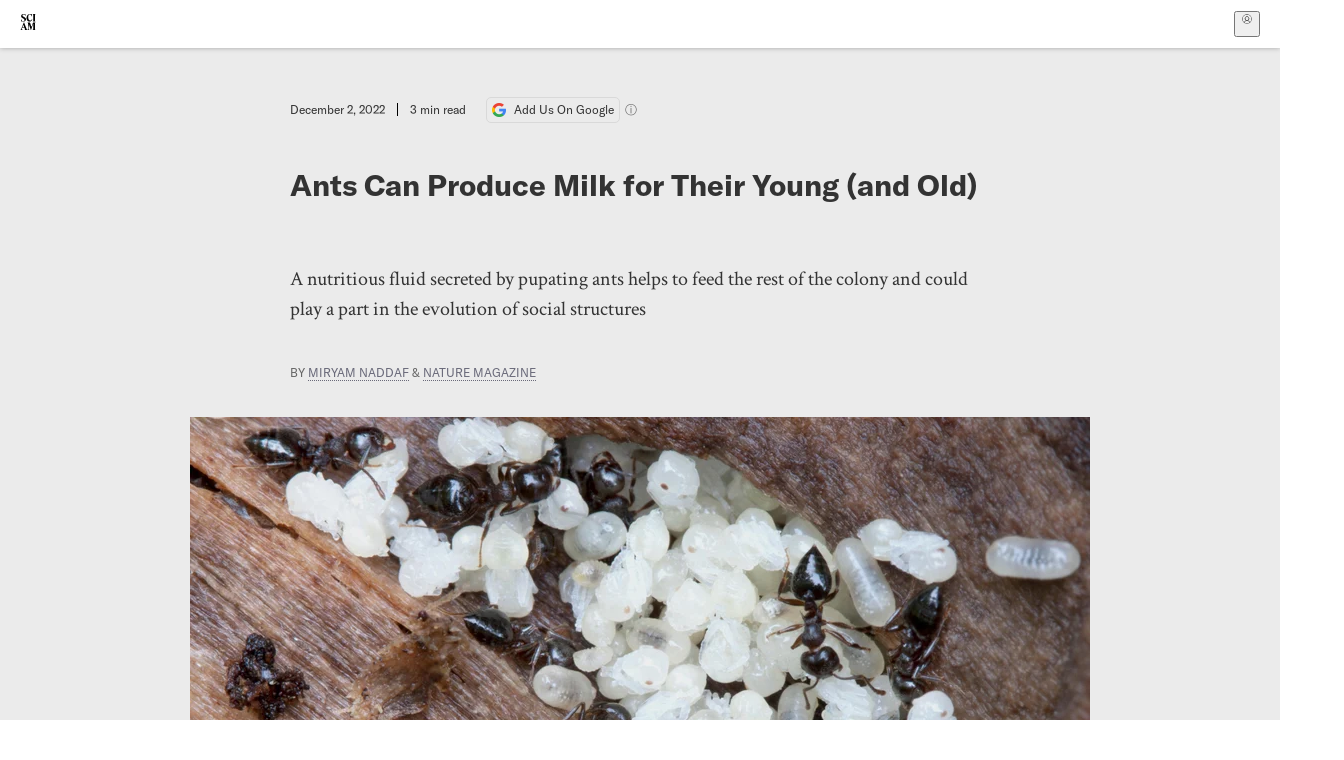

--- FILE ---
content_type: text/html; charset=utf-8
request_url: https://www.scientificamerican.com/article/ants-can-produce-milk-for-their-young-and-old/
body_size: 16853
content:
<!doctype html>
<html lang="en">
  <head>
    <meta charset="utf-8" />
    <title>Ants Can Produce Milk for Their Young (and Old) | Scientific American</title>
    <link rel="canonical" href="https://www.scientificamerican.com/article/ants-can-produce-milk-for-their-young-and-old/">
    <meta name="theme-color" content="#fff"/>
    <meta name="robots" content="max-image-preview:large"/>
    <link rel="image_src" src="https://static.scientificamerican.com/sciam/cache/file/93870D4E-63C0-4878-BB9FF7FD852EE421_source.jpg?w=1200">
    <meta property="og:url" content="https://www.scientificamerican.com/article/ants-can-produce-milk-for-their-young-and-old/"/>
    <meta property="og:image" content="https://static.scientificamerican.com/sciam/cache/file/93870D4E-63C0-4878-BB9FF7FD852EE421_source.jpg?w=1200"/>
    <meta name="twitter:image" content="https://static.scientificamerican.com/sciam/cache/file/93870D4E-63C0-4878-BB9FF7FD852EE421_source.jpg?w=1200"/>
    <meta name="author" content="Miryam Naddaf, Nature magazine"/>
    <meta name="description" content="A nutritious fluid secreted by pupating ants helps to feed the rest of the colony and could play a part in the evolution of social structures"/>
    <meta property="og:title" content="Ants Can Produce Milk for Their Young (and Old)"/>
    <meta property="og:description" content="A nutritious fluid secreted by pupating ants helps to feed the rest of the colony and could play a part in the evolution of social structures"/>
    <meta property="og:site_name" content="Scientific American"/>
    <meta property="og:image:alt" content="Inside an ant-nest chamber, adult workers tend to pupae."/>
    <meta property="og:type" content="article"/>
    <meta name="twitter:title" content="Ants Can Produce Milk for Their Young (and Old)"/>
    <meta name="twitter:description" content="A nutritious fluid secreted by pupating ants helps to feed the rest of the colony and could play a part in the evolution of social structures"/>
    <meta name="twitter:image:alt" content="Inside an ant-nest chamber, adult workers tend to pupae."/>
    <meta property="og:locale" content="en_US"/>
    <meta name="twitter:site" content="@sciam"/>
    <meta name="twitter:domain" content="scientificamerican.com"/>
    <meta name="twitter:card" content="summary_large_image"/>
    <script type="application/ld+json">{"@context":"https://schema.org","@type":"NewsArticle","mainEntityOfPage":{"@type":"WebPage","@id":"https://www.scientificamerican.com/article/ants-can-produce-milk-for-their-young-and-old/","breadcrumb":{"@type":"BreadcrumbList","itemListElement":[{"@type":"ListItem","position":1,"name":"Animals","item":"https://www.scientificamerican.com/animals/"},{"@type":"ListItem","position":2,"name":"Ants Can Produce Milk for Their Young (and Old)","item":"https://www.scientificamerican.com/article/ants-can-produce-milk-for-their-young-and-old/"}]}},"headline":"Ants Can Produce Milk for Their Young (and Old)","alternativeHeadline":"Ants Can Produce Milk for Their Young (and Old)","description":"A nutritious fluid secreted by pupating ants helps to feed the rest of the colony and could play a part in the evolution of social structures","url":"https://www.scientificamerican.com/article/ants-can-produce-milk-for-their-young-and-old/","thumbnailUrl":"https://static.scientificamerican.com/sciam/cache/file/93870D4E-63C0-4878-BB9FF7FD852EE421_source.jpg?w=1200","image":["https://static.scientificamerican.com/sciam/cache/file/93870D4E-63C0-4878-BB9FF7FD852EE421_source.jpg?w=1200","https://static.scientificamerican.com/sciam/cache/file/93870D4E-63C0-4878-BB9FF7FD852EE421_source.jpg?crop=16%3A9%2Csmart&w=1920","https://static.scientificamerican.com/sciam/cache/file/93870D4E-63C0-4878-BB9FF7FD852EE421_source.jpg?crop=4%3A3%2Csmart&w=1200","https://static.scientificamerican.com/sciam/cache/file/93870D4E-63C0-4878-BB9FF7FD852EE421_source.jpg?crop=1%3A1%2Csmart&w=1000"],"datePublished":"2022-12-02T08:00:00-05:00","dateModified":"2024-02-20T11:48:56.470000+00:00","author":[{"@type":"Person","name":"Miryam Naddaf","url":"https://www.scientificamerican.com/author/miryam-naddaf/"},{"name":{"mura_id":"A7F2375E-BB3B-4896-8F706A83EEA765D7","url":"/author/nature-magazine/","contentful_id":"7Ek1B681o6mb6QOBg14RKO","name":"Nature magazine","slug":"nature-magazine","biography":"<p>First published in 1869, <b><i>Nature</i></b> is the world's leading multidisciplinary science journal. Nature publishes the finest peer-reviewed research that drives ground-breaking discovery, and is read by thought-leaders and decision-makers around the world.</p>","short_biography":null,"picture_file":null,"category":"Partner","contacts":[]}}],"editor":null,"isAccessibleForFree":false,"publisher":{"@id":"https://www.scientificamerican.com/#publisher","name":"Scientific American"},"copyrightHolder":{"@id":"https://www.scientificamerican.com/#publisher","name":"Scientific American"}}</script>
    <script type="application/ld+json">{"@context":"https://schema.org","@type":"NewsMediaOrganization","@id":"https://www.scientificamerican.com/#publisher","name":"Scientific American","alternateName":"SciAm","legalName":"Scientific American, a Division of Springer Nature America, Inc.","description":"Scientific American is the essential guide to the most awe-inspiring advances in science and technology, explaining how they change our understanding of the world and shape our lives.","foundingDate":"1845-08-28","logo":{"@type":"ImageObject","url":"https://www.scientificamerican.com/static/sciam.svg"},"url":"https://www.scientificamerican.com/","masthead":"https://www.scientificamerican.com/masthead/","sameAs":["https://en.wikipedia.org/wiki/Scientific_American","https://www.wikidata.org/wiki/Q39379","https://www.jstor.org/publisher/sciamerican","https://x.com/sciam","https://www.youtube.com/user/SciAmerican","https://www.tiktok.com/@scientificamerican","https://www.threads.net/@scientific_american","https://www.facebook.com/ScientificAmerican/"],"address":{"@type":"PostalAddress","streetAddress":"1 New York Plaza","addressLocality":"New York","addressRegion":"NY","postalCode":"10004","addressCountry":"US"}}</script>
    <meta name="viewport" content="width=device-width, initial-scale=1.0" />
    <link rel="icon shortcut" href="/static/favicon.ico" />
    <link
      rel="alternate"
      type="application/rss+xml"
      title="RSS"
      href="https://www.scientificamerican.com/platform/syndication/rss/"
    />
    <script data-layer="critical">;performance.mark('app-load-start');((d,ael,dcl,unl,cxl,log,onunl)=>{log('[readyState]',d.readyState);d[ael]('readystatechange',()=>log('[readyState]',d.readyState));d[ael](dcl,()=>log(dcl));d[ael](unl,onunl);window.onload=()=>{d.removeEventListener(unl,onunl);log('windowloaded')};})(document,'addEventListener','DOMContentLoaded','beforeunload','cancelled',(...msg)=>console.log('[dev]',...msg),()=>{window[cxl]=true;log(cxl)});((l,pii) => {if (pii.some(p => l.search.includes(p+"="))) {window.initSearch = l.search;const anon = new URLSearchParams(l.search);pii.forEach(p => anon.delete(p));history.replaceState({}, "", l.pathname + "?" + anon);}
})(location, ["email", "magic_link", "token", "code", "state"]);</script>
    <script type="module" crossorigin src="/static/bundle.B-UjsQ3-.js"></script>
    <link rel="modulepreload" crossorigin href="/static/chunks/preload-helper-MnokBkrb.js">
    <link rel="modulepreload" crossorigin href="/static/chunks/vendor-react-B-Vyd1x7.js">
    <link rel="modulepreload" crossorigin href="/static/chunks/sciam-F0lYLd9n.js">
    <link rel="modulepreload" crossorigin href="/static/chunks/use-auth-Bv0QkuY6.js">
    <link rel="modulepreload" crossorigin href="/static/chunks/datalayer-BUxHYK4X.js">
    <link rel="modulepreload" crossorigin href="/static/chunks/use-user-DgtGmJBQ.js">
    <link rel="modulepreload" crossorigin href="/static/chunks/storage-1WketebU.js">
    <link rel="modulepreload" crossorigin href="/static/chunks/use-chargebee-eF4Mw7Oc.js">
    <link rel="modulepreload" crossorigin href="/static/chunks/use-plan-B3HE6M6J.js">
    <link rel="modulepreload" crossorigin href="/static/chunks/use-cart-Cve9sFxT.js">
    <link rel="modulepreload" crossorigin href="/static/chunks/tally-BPkw6UlL.js">
    <link rel="modulepreload" crossorigin href="/static/chunks/use-consent-frcpGqwf.js">
    <link rel="modulepreload" crossorigin href="/static/chunks/use-count-DCxKDE24.js">
    <link rel="modulepreload" crossorigin href="/static/chunks/provider-1zT_Y5lD.js">
    <link rel="modulepreload" crossorigin href="/static/chunks/useOverlay-D-ocqjaO.js">
    <link rel="modulepreload" crossorigin href="/static/chunks/gtm-jFHQ3j6T.js">
    <link rel="stylesheet" crossorigin href="/static/assets/bundle-CqsJjkVt.css">
    
    <link rel="stylesheet" href="/static/assets/ColumnSignup-BgAU8OG1.css">
    <link rel="stylesheet" href="/static/assets/ArticleList-CbosH0t6.css">
    <link rel="stylesheet" href="/static/assets/Header-CRsy5hbB.css">
    <link rel="stylesheet" href="/static/assets/Kicker-BuYKkL60.css">
    <link rel="stylesheet" href="/static/assets/ArticleDisplay-CkAgyHRP.css">
    <link rel="stylesheet" href="/static/assets/SubmitPostModule-B9Sd6hTZ.css">
    <link rel="stylesheet" href="/static/assets/TalkIcon-CYQQg01-.css">
    <link rel="stylesheet" href="/static/assets/Body-Dua_D-CD.css">
    <link rel="stylesheet" href="/static/assets/images--Rm_Dt2j.css">
    <link rel="stylesheet" href="/static/assets/Input-C57946EV.css">
    <link rel="stylesheet" href="/static/assets/DynamicLabelInput-DwXtCBSS.css">
    <link rel="stylesheet" href="/static/assets/index-5Au9tkUb.css">
    <link rel="stylesheet" href="/static/assets/Article-DIE7IuKC.css">
    <link rel="stylesheet" href="/static/assets/C52LWZEX.css">
    <link rel="stylesheet" href="/static/assets/Article-BJfUwIuQ.css">
    <link rel="stylesheet" href="/static/assets/Header-CrA2yIJ8.css">
    <link rel="stylesheet" href="/static/assets/DefaultLayout-DEYi769u.css">
    <link rel="stylesheet" href="/static/assets/article-vaVZbeOi.css">
    <link rel="modulepreload" href="/static/article.BtYLzZSY.js" crossorigin fetchpriority="auto">
    <link rel="preload" href="https://www.googletagmanager.com/gtm.js?id=GTM-5FLM662" as="script" fetchpriority="auto">
    <link rel="preload" href="https://www.scientificamerican.com/sciads/sciads.js" as="script" fetchpriority="auto">
  </head>
  <body>
    <div id="app"><header class="headerContainer-0tiux" role="banner"><a href="#main" id="skipToMain" class="skiptocontent sr-only-focusable sr-only">Skip to main content</a><div class="header-cCAfM flex-8QhDt"><div class="left-uYWbO flex-8QhDt"><a href="/" aria-label="Scientific American" class="logoLink-4-cIk"><span class="sr-only">Scientific American</span><svg width="1em" height="1em" viewBox="0 0 120.79 128.39" fill="currentColor" role="img" aria-label="Scientific American"><path d="M7.98 58.19c2.3 0 5.24 3.18 14.53 3.18 13.66 0 21.75-8.57 21.75-17.86 0-7.86-3.73-12.94-11.43-17.23l-9.37-5.24c-4.05-2.3-7.46-5.32-7.46-9.92 0-4.92 3.73-7.7 9.69-7.7s11.35 4.21 13.02 13.26h1.98V.95h-1.83c-.16 1.43-.87 2.06-1.75 2.06-2.06 0-4.53-2.94-12.62-2.94C13.85.08 5.12 6.51 5.12 16.35c0 7.3 3.26 11.83 9.77 15.56l9.61 5.48c5.48 3.18 7.7 6.19 7.7 10.72 0 5.64-3.18 9.77-10.64 9.77-9.29 0-13.58-5.08-15.32-16.2H4.1V60.5h1.98c.16-1.67.95-2.3 1.91-2.3Zm65.97 3.26c11.11-.03 19.13-8.81 20.4-20.72l-2.22-.64c-2.54 8.26-7.22 12.46-13.97 12.46-12.23 0-16.04-14.93-16.04-27.87 0-15.56 6.11-21.28 14.13-21.28 5.72 0 11.83 5.72 14.45 16.59h2.06V.95h-1.91c-.16 1.27-.87 2.06-2.14 2.06-1.91 0-5.72-3.02-11.83-3.02-14.85 0-28.66 12.07-28.66 32.39 0 17.39 10.96 29.1 25.72 29.06Zm14.53 42.72L76.49 68.84H56.24v1.75c3.33.16 4.76.95 4.76 5.95v42c0 6.03-1.67 8.1-5.32 8.1-2.54 0-4.53-1.91-6.51-6.91L29.11 68.12h-2.7L6.35 119.89c-2.17 5.72-4.3 6.75-6.35 6.75v1.75h18.02v-1.75c-5.8-.24-8.65-2.7-5.8-10.48l2.05-5.4h17.88l3.45 8.97c2.3 5.72.64 6.91-3.73 6.91v1.75h39.62v-1.75c-4.13 0-6.27-1.19-6.27-8.02l.48-42.08 17.07 51.29h2.14l17.63-51.05v43.9c0 5.48-1.75 5.95-5.08 5.95v1.75h23.34v-1.75c-3.33 0-4.76-.48-4.76-5.95V76.54c0-5.56 1.43-5.95 4.76-5.95v-1.75h-19.85l-12.46 35.33Zm-72.88 3.1 7.56-19.85 7.63 19.85H15.6ZM120.79 2.7V.95h-23.1V2.7c3.33 0 4.84.32 4.84 5.95v44.14c0 5.48-1.51 5.95-4.84 5.95v1.75h23.1v-1.75c-3.33 0-4.76-.48-4.76-5.95V8.65c0-5.64 1.43-5.95 4.76-5.95Z"></path></svg></a></div><div class="center-ZN-Wa flex-8QhDt"></div><div class="right-W53pL flex-8QhDt"><button type="button" id="radix-:Rnl:" aria-haspopup="menu" aria-expanded="false" data-state="closed" class="trigger-kKYcM" aria-label="User Menu"><div class="dropdownIconContainer--yKdJ"><svg width="1em" height="1em" viewBox="0 0 472 472" fill="currentColor" role="img" aria-label="User" class="dropdownIcon-lOe-h profileIconImg-p2hpy"><path d="M403 69a235 235 0 0 0-334 0 235 235 0 0 0 0 334 235 235 0 0 0 334 0 235 235 0 0 0 0-334ZM118 412a122 122 0 0 1 237 0 211 211 0 0 1-237 0Zm41-197a77 77 0 1 1 155 0 77 77 0 0 1-155 0Zm216 181c-14-43-48-77-91-92a101 101 0 1 0-96 0c-43 15-77 49-91 92a212 212 0 1 1 278 0Z"></path></svg><div class="dropdownIcon-lOe-h initials-76MAg"><span style="position:relative"></span></div></div></button></div></div></header><main class="main-kSL-E"><article class="article-2blix"><div class="article__header-mGlmH"><div class="article_date_and_read_time-hPdNV"><p class="article_pub_date-zPFpJ">December 2, 2022</p><p class="article_read_time-ZYXEi">3<!-- --> min read</p><a href="https://www.google.com/preferences/source?q=scientificamerican.com" target="_blank" class="google_cta-CuF5m"><img src="[data-uri]" alt="Google Logo"/> <span class="google_cta_text-ykyUj"><span class="google_cta_text_desktop-wtvUj">Add Us On Google</span><span class="google_cta_text_mobile-jmni9">Add SciAm</span></span></a><span class="google_cta_icon-pdHW3"></span></div><h1 data-testid="article-title" class="article_hed-lWOBk"><p>Ants Can Produce Milk for Their Young (and Old)</p></h1><div class="article_dek-vct0y"><p>A nutritious fluid secreted by pupating ants helps to feed the rest of the colony and could play a part in the evolution of social structures</p></div><p class="article_authors-ZdsD4">By <a class="article_authors__link--hwBj" href="/author/miryam-naddaf/">Miryam Naddaf</a> <!-- -->&amp; <a class="article_authors__link--hwBj" href="/author/nature-magazine/">Nature magazine</a> </p><figure class="lead_image-Hfr4j" data-disable-apple-news="true"><img src="https://static.scientificamerican.com/sciam/cache/file/93870D4E-63C0-4878-BB9FF7FD852EE421_source.jpg?w=600" alt="Inside an ant-nest chamber, adult workers tend to pupae." srcSet="https://static.scientificamerican.com/sciam/cache/file/93870D4E-63C0-4878-BB9FF7FD852EE421_source.jpg?w=600 600w, https://static.scientificamerican.com/sciam/cache/file/93870D4E-63C0-4878-BB9FF7FD852EE421_source.jpg?w=900 900w, https://static.scientificamerican.com/sciam/cache/file/93870D4E-63C0-4878-BB9FF7FD852EE421_source.jpg?w=1000 1000w, https://static.scientificamerican.com/sciam/cache/file/93870D4E-63C0-4878-BB9FF7FD852EE421_source.jpg?w=1200 1200w, https://static.scientificamerican.com/sciam/cache/file/93870D4E-63C0-4878-BB9FF7FD852EE421_source.jpg?w=1350 1350w" sizes="(min-width: 900px) 900px, (min-resolution: 2dppx) 75vw, (min-resolution: 2.1dppx) 50vw, 100vw" class="lead_image__img-xKODG" style="--w:2700;--h:1800" fetchpriority="high"/><figcaption class="lead_image__figcaption-jJomN"><div class="lead_image__caption-JqwLg"><p>Inside an ant-nest chamber, adult workers tend to pupae.</p></div> <div class="lead_image__credit-vAQx6"><p><a href="https://www.alamy.com/acrobat-ants-crematogaster-with-larvae-and-pupae-near-bear-mountain-orange-county-new-york-state-usa-june-image263006485.html?imageid=D96769C7-26B1-4629-A2DB-401FEFB0DD4E&amp;p=215439&amp;pn=1&amp;searchId=51ddd83c17f9008a8b38c502aaea1e29&amp;searchtype=0">Nature Picture Library/Alamy Stock Photo</a></p></div></figcaption></figure><div class="article_eyebrows-GlOrN"><div><div class="eyebrows_container-X6CAt"></div></div></div></div><div class="columnSignup-z-cUZ"><div class="form-L7kwP"><p class="columnSignup__hdr__text-t9bbZ">Join Our Community of Science Lovers!</p><button class=""><span class="columnDropdownTxt-TCA3U">Sign Up for Our Free Daily Newsletter</span></button><form class="columnDropdownWrap-jZZ6r"><div class="inputContainer-B5NN3"><span class="input-SZ4ZB"><input required="" class="inputField-cL40E" id="email-:R8p:" type="email" name="email" value=""/><label for="email-:R8p:" class="inputLabel-vm-5Q"><span class="inputLabelContent-Wqagf">Enter your email</span></label></span></div><div class="inputContainer-B5NN3"><label for="consent-:R8p:" class="checkboxLabel-y21Oh"><input id="consent-:R8p:" class="input-xOn-Z input-PGdSP checkbox-Ka-vK" type="checkbox" name="consent" required=""/><span>I agree my information will be processed in accordance with the Scientific American and Springer Nature Limited <a href="/page/privacy-policy/">Privacy Policy</a>. <!-- -->We leverage third party services to both verify and deliver email. By providing your email address, you also consent to having the email address shared with third parties for those purposes.</span></label></div><button class="button-7JMz8" type="submit">Sign Up</button></form></div></div><div class="body-n0vxv prose-mhScE prose-MpLPk article__body-JuzOb"><p class="" data-block="sciam/paragraph">For the first time, researchers have observed ants secreting a milk-like fluid that nourishes others in the colony.</p><p class="" data-block="sciam/paragraph">The research, published in&nbsp;<i>Nature</i>&nbsp;on 30 November, reveals that as pupae&mdash;an otherwise inactive developmental stage&mdash;ants produce a nutrient-rich fluid that is consumed by both adults and larvae.</p><p class="" data-block="sciam/paragraph">Newly hatched larvae depend on this fluid to grow and survive, akin to how mammalian newborns depend on milk. If the ant adults and larvae do not consume the fluid, it builds up and becomes contaminated with fungi, which kill the pupae.</p><hr/><h2>On supporting science journalism</h2><p>If you&#x27;re enjoying this article, consider supporting our award-winning journalism by<!-- --> <a href="/getsciam/">subscribing</a>. By purchasing a subscription you are helping to ensure the future of impactful stories about the discoveries and ideas shaping our world today.</p><hr/><p class="" data-block="sciam/paragraph">&ldquo;We identified a mechanism that unites the colony, binding ants across developmental stages&mdash;adults, larvae and pupae&mdash;into a coherent entity, the superorganism,&rdquo; says co-author Orli Snir, a biologist at the Rockefeller University in New York City.</p><p class="" data-block="sciam/paragraph">&ldquo;It is really surprising that nobody else noticed this before,&rdquo; says Patrizia d&rsquo;Ettorre, an ethologist at Sorbonne Paris North University, France. &ldquo;The pupae were considered useless [because] they are immobile, they spin a cocoon around them in some species, they don&rsquo;t eat, they&rsquo;re just moved around by the [ant] workers, so they [wouldn&rsquo;t] contribute anything to ant society. But this paper shows that this is not true.&rdquo;</p><p class="" data-block="sciam/paragraph">Snir and her colleagues made the discovery by observing clonal raider ants (<i>Ooceraea biroi</i>) kept in isolation at different stages of their life cycle, to investigate what makes ant colonies so integrated.</p><p class="" data-block="sciam/paragraph">While observing isolated ant pupae, the researchers were surprised to see droplets of a fluid appearing on their abdominal tips. When this fluid built up, the pupae drowned in it, but they survived when it was removed.</p><p class="" data-block="sciam/paragraph">By injecting blue food dye into the pupae and tracing where it ended up, the researchers showed that adult ants drink the fluid as it is secreted, and also help their larvae to drink it by carrying them to the pupae. This stops the fluid accumulating. &ldquo;The adults are doing parental care as they&rsquo;re cleaning the pupae, taking the larvae and placing them on the pupae to feed,&rdquo; says Snir.</p><p class="" data-block="sciam/paragraph">The team tested the molecular composition of the fluid and identified 185 proteins that were specific to it, as well as more than 100 metabolites such as amino acids, sugars and vitamins. The compounds identified suggest that the fluid is derived from moulting fluids, which are produced when the larvae shed their outer cuticle as they develop into pupae. &ldquo;It&rsquo;s an opportunistic recycling that the ants are doing inside the colony &hellip; and a metabolic division of labour,&rdquo; says Adria LeBoeuf, a biologist at the University of Fribourg, Switzerland.</p><h2 id="evolutionary-role" class="" data-block="sciam/heading"><b>Evolutionary role</b></h2><p class="" data-block="sciam/paragraph">The researchers also detected pupal &lsquo;milk&rsquo; in species from each of the five biggest ant subfamilies, suggesting that it could play a part in the evolution of ant social structures. &ldquo;It&rsquo;s something that has evolved either shortly after ants became eusocial or maybe even before ants becoming social,&rdquo; says co-author Daniel Kronauer, a biologist at the Rockefeller University.</p><p class="" data-block="sciam/paragraph">The team now wants to study effects that pupal secretions might have on the adults and larvae in terms of behaviour and physiology. &ldquo;Whether larvae [develop] into queen or worker might be modulated by how much access they have to this fluid,&rdquo; says Kronauer.</p><p class="" data-block="sciam/paragraph">Karsten Sch&ouml;nrogge, an ecologist at the UK Centre for Ecology &amp; Hydrology in Wallingford, would like to see research on &ldquo;whether the secretion of the pupae is also useful in the transfer of intestinal microbial communities that helps ants to digest food&rdquo;.</p><p class="" data-block="sciam/paragraph"><i>This article is reproduced with permission and was&nbsp;</i><a href="https://www.nature.com/articles/d41586-022-04186-2"><i>first published</i></a><i>&nbsp;on November 30 2022.</i></p></div><footer class="footer-UXCH4"><div class="divide-w1-w1"><div class="rights-tb72h"></div></div><div class="divide-w1-w1"></div><div class="divide-w1-w1"><div class="subdivide-eq67o"><div class="bio-0RV1k"><p><b><a class="bioLink-vdOHW" href="/author/miryam-naddaf/">Miryam Naddaf</a> </b>is a science writer based in London.</p></div><a href="/author/miryam-naddaf/">More by <span>Miryam Naddaf</span></a></div><div class="subdivide-eq67o"><div class="bio-0RV1k"><p>First published in 1869, <b><a class="bioLink-vdOHW" href="/author/nature-magazine/"><i>Nature</i></a></b> is the world's leading multidisciplinary science journal. Nature publishes the finest peer-reviewed research that drives ground-breaking discovery, and is read by thought-leaders and decision-makers around the world.</p></div><a href="/author/nature-magazine/">More by <span>Nature magazine</span></a></div></div><div class="divide-w1-w1"></div></footer><section class="subscriptionPleaContainer-D09dM"><h2 class="subscriptionPleaHeading-DMY4w">It’s Time to Stand Up for Science</h2><p class="subscriptionPleaText--StZo">If you enjoyed this article, I’d like to ask for your support.<!-- --> <span class="subscriptionPleaItalicFont-i0VVV">Scientific American</span> has served as an advocate for science and industry for 180 years, and right now may be the most critical moment in that two-century history.</p><p class="subscriptionPleaText--StZo">I’ve been a <span class="subscriptionPleaItalicFont-i0VVV">Scientific American</span> <!-- -->subscriber since I was 12 years old, and it helped shape the way I look at the world.<!-- --> <span class="subscriptionPleaItalicFont-i0VVV">SciAm </span>always educates and delights me, and inspires a sense of awe for our vast, beautiful universe. I hope it does that for you, too.</p><p class="subscriptionPleaText--StZo">If you<!-- --> <a class="subscriptionPleaLink-FiqVM subscriptionPleaBoldFont-nQHHb" href="/getsciam/">subscribe to<!-- --> <span class="subscriptionPleaItalicFont-i0VVV">Scientific American</span></a>, you help ensure that our coverage is centered on meaningful research and discovery; that we have the resources to report on the decisions that threaten labs across the U.S.; and that we support both budding and working scientists at a time when the value of science itself too often goes unrecognized.</p><p class="subscriptionPleaText--StZo">In return, you get essential news,<!-- --> <a class="subscriptionPleaLink-FiqVM subscriptionPleaBoldFont-nQHHb" href="/podcasts/">captivating podcasts</a>, brilliant infographics,<!-- --> <a class="subscriptionPleaLink-FiqVM subscriptionPleaBoldFont-nQHHb" href="/newsletters/">can&#x27;t-miss newsletters</a>, must-watch videos,<!-- --> <a class="subscriptionPleaLink-FiqVM subscriptionPleaBoldFont-nQHHb" href="/games/">challenging games</a>, and the science world&#x27;s best writing and reporting. You can even<!-- --> <a class="subscriptionPleaLink-FiqVM subscriptionPleaBoldFont-nQHHb" href="/getsciam/gift/">gift someone a subscription</a>.</p><p class="subscriptionPleaText--StZo">There has never been a more important time for us to stand up and show why science matters. I hope you’ll support us in that mission.</p><div class="subscriptionPleaFooter-yeZXF"><img class="subscriptionPleaEditorImg-d-tfq" src="/static/assets/davidEwalt-DfgtbvSa.png" alt=""/><div class="subscriptionPleaEditorSignature-3B8KR"><p>Thank you,</p><p><span class="subscriptionPleaBoldFont-nQHHb">David M. Ewalt,<!-- --> </span><span>Editor in Chief, </span><span class="subscriptionPleaItalicFont-i0VVV">Scientific American</span></p></div><a href="/getsciam/?utm_source=site&amp;utm_medium=display&amp;utm_term=eic_stand_up_for_science" class="subscribePleaBtn-75XXf baseBtn-ZNLef darkGrayBtn-p1Ce6">Subscribe</a></div></section><div class="breakoutContainer-UppO6"><gpt-ad class="ad-Xtmn1" unitpath="injector" style="--margin:0.25rem 0 1.25rem" id-format="gpt-unit-{}" sizes-from-0="320x450,300x250,300x50,320x50,fluid" sizes-from-745="320x450,728x90,300x250,fluid" sizes-from-1000="970x350,970x250,970x90,728x90,300x250,fluid" targeting-pos="article-footer"></gpt-ad></div></article></main><div role="complementary" class="footerSubscribe-QtEdJ"><div class="footerFlexContainer-VhvVp footerContainer-d7pL1"><div class="footerLinks-NdlYP"><p class="footerText-Qzk9H">Subscribe to <i>Scientific American</i> to learn and share the most exciting discoveries, innovations and ideas shaping our world today.</p><a class="footerLink-TJEe5" href="/getsciam/">Subscription Plans</a><a class="footerLink-TJEe5" href="/getsciam/gift/">Give a Gift Subscription</a></div></div></div><footer class="footer-0q8By"><div class="grid-ooCFg footerContainer-d7pL1"><div><ul><li class="footerSmallLink-iIemO"><b>Explore SciAm</b></li><li><a class="footerSmallLink-iIemO" href="/latest-issue/">Latest Issue</a></li><li><a class="footerSmallLink-iIemO" href="/">News</a></li><li><a class="footerSmallLink-iIemO" href="/opinion/">Opinion</a></li><li><a class="footerSmallLink-iIemO" href="/newsletters/">Newsletters</a></li><li><a class="footerSmallLink-iIemO" href="/podcasts/">Podcasts</a></li><li><a class="footerSmallLink-iIemO" href="/games/">Games</a></li><li><a class="footerSmallLink-iIemO" href="/travel/">Travel</a></li></ul></div><div><ul class="footer-links"><li class="footerSmallLink-iIemO footerLinkHeader-tJbSC"><b>Company</b></li><li><a class="footerSmallLink-iIemO" href="/page/about-scientific-american/">About</a></li><li><a class="footerSmallLink-iIemO" href="/pressroom/">Press Room</a></li><li><a class="footerSmallLink-iIemO" href="/page/frequently-asked-questions/subscriptions-products/">FAQs</a></li><li><a class="footerSmallLink-iIemO" href="/page/contact-us/customer-service/">Contact Us</a></li><li><a class="footerSmallLink-iIemO" href="/standards-and-ethics/">Standards &amp; Ethics</a></li><li><a class="footerSmallLink-iIemO" href="/page/international/">International Editions</a></li><li><a class="footerSmallLink-iIemO" href="/mediakit/">Advertise</a></li></ul></div><div><ul class="footer-links"><li class="footerSmallLink-iIemO footerLinkHeader-tJbSC"><b>More</b></li><li><a class="footerSmallLink-iIemO" href="/accessibility-statement/">Accessibility</a></li><li><a class="footerSmallLink-iIemO" href="/page/terms-of-use/">Terms of Use</a></li><li><a class="footerSmallLink-iIemO" href="/page/privacy-policy/">Privacy Policy</a></li><li><a class="footerSmallLink-iIemO" href="/page/us-state-privacy-rights/">US State Privacy Rights</a></li><li><a class="footerSmallLink-iIemO" href="#" data-cc-action="preferences">Use of cookies/Do not sell my data</a></li><li><a class="footerSmallLink-iIemO" href="/page/return-refund-policy/">Return &amp; Refund Policy</a></li></ul></div></div><div class="footerContainer-d7pL1"><div class="footerCopyright-PXhIs"><p>Scientific American is part of Springer Nature, which owns or has commercial relations with thousands of scientific publications (many of them can be found at www.springernature.com/us). Scientific American maintains a strict policy of editorial independence in reporting developments in science to our readers.</p><p>© 2025 SCIENTIFIC AMERICAN, A DIVISION OF SPRINGER NATURE AMERICA, INC.<br/>ALL RIGHTS RESERVED.</p></div><p class="footerSocialMedia-JNmzI"><span class="footerLogo-4M9Sa"><svg width="75px" height="75px" viewBox="0 0 120.79 128.39" fill="currentColor" role="img" aria-label="Scientific American"><path d="M7.98 58.19c2.3 0 5.24 3.18 14.53 3.18 13.66 0 21.75-8.57 21.75-17.86 0-7.86-3.73-12.94-11.43-17.23l-9.37-5.24c-4.05-2.3-7.46-5.32-7.46-9.92 0-4.92 3.73-7.7 9.69-7.7s11.35 4.21 13.02 13.26h1.98V.95h-1.83c-.16 1.43-.87 2.06-1.75 2.06-2.06 0-4.53-2.94-12.62-2.94C13.85.08 5.12 6.51 5.12 16.35c0 7.3 3.26 11.83 9.77 15.56l9.61 5.48c5.48 3.18 7.7 6.19 7.7 10.72 0 5.64-3.18 9.77-10.64 9.77-9.29 0-13.58-5.08-15.32-16.2H4.1V60.5h1.98c.16-1.67.95-2.3 1.91-2.3Zm65.97 3.26c11.11-.03 19.13-8.81 20.4-20.72l-2.22-.64c-2.54 8.26-7.22 12.46-13.97 12.46-12.23 0-16.04-14.93-16.04-27.87 0-15.56 6.11-21.28 14.13-21.28 5.72 0 11.83 5.72 14.45 16.59h2.06V.95h-1.91c-.16 1.27-.87 2.06-2.14 2.06-1.91 0-5.72-3.02-11.83-3.02-14.85 0-28.66 12.07-28.66 32.39 0 17.39 10.96 29.1 25.72 29.06Zm14.53 42.72L76.49 68.84H56.24v1.75c3.33.16 4.76.95 4.76 5.95v42c0 6.03-1.67 8.1-5.32 8.1-2.54 0-4.53-1.91-6.51-6.91L29.11 68.12h-2.7L6.35 119.89c-2.17 5.72-4.3 6.75-6.35 6.75v1.75h18.02v-1.75c-5.8-.24-8.65-2.7-5.8-10.48l2.05-5.4h17.88l3.45 8.97c2.3 5.72.64 6.91-3.73 6.91v1.75h39.62v-1.75c-4.13 0-6.27-1.19-6.27-8.02l.48-42.08 17.07 51.29h2.14l17.63-51.05v43.9c0 5.48-1.75 5.95-5.08 5.95v1.75h23.34v-1.75c-3.33 0-4.76-.48-4.76-5.95V76.54c0-5.56 1.43-5.95 4.76-5.95v-1.75h-19.85l-12.46 35.33Zm-72.88 3.1 7.56-19.85 7.63 19.85H15.6ZM120.79 2.7V.95h-23.1V2.7c3.33 0 4.84.32 4.84 5.95v44.14c0 5.48-1.51 5.95-4.84 5.95v1.75h23.1v-1.75c-3.33 0-4.76-.48-4.76-5.95V8.65c0-5.64 1.43-5.95 4.76-5.95Z"></path></svg></span><a href="https://www.facebook.com/ScientificAmerican" target="_blank" alt="Facebook link" title="Facebook"><svg class="footerSocialIcon-jED2v" xmlns="http://www.w3.org/2000/svg" viewBox="0 0 320 512"><path d="M279.14 288l14.22-92.66h-88.91v-60.13c0-25.35 12.42-50.06 52.24-50.06h40.42V6.26S260.43 0 225.36 0c-73.22 0-121.08 44.38-121.08 124.72v70.62H22.89V288h81.39v224h100.17V288z"></path></svg></a><a href="https://www.instagram.com/scientific_american/?hl=en" target="_blank" alt="Instagram link" title="Instagram"><svg class="footerSocialIcon-jED2v" xmlns="http://www.w3.org/2000/svg" viewBox="0 0 448 512"><path d="M224.1 141c-63.6 0-114.9 51.3-114.9 114.9s51.3 114.9 114.9 114.9S339 319.5 339 255.9 287.7 141 224.1 141zm0 189.6c-41.1 0-74.7-33.5-74.7-74.7s33.5-74.7 74.7-74.7 74.7 33.5 74.7 74.7-33.6 74.7-74.7 74.7zm146.4-194.3c0 14.9-12 26.8-26.8 26.8-14.9 0-26.8-12-26.8-26.8s12-26.8 26.8-26.8 26.8 12 26.8 26.8zm76.1 27.2c-1.7-35.9-9.9-67.7-36.2-93.9-26.2-26.2-58-34.4-93.9-36.2-37-2.1-147.9-2.1-184.9 0-35.8 1.7-67.6 9.9-93.9 36.1s-34.4 58-36.2 93.9c-2.1 37-2.1 147.9 0 184.9 1.7 35.9 9.9 67.7 36.2 93.9s58 34.4 93.9 36.2c37 2.1 147.9 2.1 184.9 0 35.9-1.7 67.7-9.9 93.9-36.2 26.2-26.2 34.4-58 36.2-93.9 2.1-37 2.1-147.8 0-184.8zM398.8 388c-7.8 19.6-22.9 34.7-42.6 42.6-29.5 11.7-99.5 9-132.1 9s-102.7 2.6-132.1-9c-19.6-7.8-34.7-22.9-42.6-42.6-11.7-29.5-9-99.5-9-132.1s-2.6-102.7 9-132.1c7.8-19.6 22.9-34.7 42.6-42.6 29.5-11.7 99.5-9 132.1-9s102.7-2.6 132.1 9c19.6 7.8 34.7 22.9 42.6 42.6 11.7 29.5 9 99.5 9 132.1s2.7 102.7-9 132.1z"></path></svg></a><a href="https://www.linkedin.com/company/scientific-american" target="_blank" alt="LinkedIn link" title="LinkedIn"><svg class="footerSocialIcon-jED2v" xmlns="http://www.w3.org/2000/svg" viewBox="0 0 24 24"><path d="M22.23 0H1.77C.8 0 0 .77 0 1.72v20.56C0 23.23.8 24 1.77 24h20.46c.98 0 1.77-.77 1.77-1.72V1.72C24 .77 23.2 0 22.23 0zM7.27 20.1H3.65V9.24h3.62V20.1zM5.47 7.76h-.03c-1.22 0-2-.83-2-1.87 0-1.06.8-1.87 2.05-1.87 1.24 0 2 .8 2.02 1.87 0 1.04-.78 1.87-2.05 1.87zM20.34 20.1h-3.63v-5.8c0-1.45-.52-2.45-1.83-2.45-1 0-1.6.67-1.87 1.32-.1.23-.11.55-.11.88v6.05H9.28s.05-9.82 0-10.84h3.63v1.54a3.6 3.6 0 0 1 3.26-1.8c2.39 0 4.18 1.56 4.18 4.89v6.21z"></path></svg></a><a href="https://www.tiktok.com/@scientificamerican" target="_blank" alt="TikTok link" title="TikTok"><svg class="footerSocialIcon-jED2v" xmlns="http://www.w3.org/2000/svg" viewBox="0 0 24 24"><path d="M22.5 9.84202C20.4357 9.84696 18.4221 9.20321 16.7435 8.00171V16.3813C16.7429 17.9333 16.2685 19.4482 15.3838 20.7233C14.499 21.9984 13.246 22.973 11.7923 23.5168C10.3387 24.0606 8.75362 24.1477 7.24914 23.7664C5.74466 23.3851 4.39245 22.5536 3.37333 21.383C2.3542 20.2125 1.71674 18.7587 1.54617 17.2161C1.3756 15.6735 1.68007 14.1156 2.41884 12.7507C3.15762 11.3858 4.2955 10.279 5.68034 9.57823C7.06517 8.87746 8.63095 8.61616 10.1683 8.82927V13.0439C9.4648 12.8227 8.70938 12.8293 8.0099 13.063C7.31041 13.2966 6.70265 13.7453 6.2734 14.345C5.84415 14.9446 5.61536 15.6646 5.6197 16.402C5.62404 17.1395 5.8613 17.8567 6.29759 18.4512C6.73387 19.0458 7.34688 19.4873 8.04906 19.7127C8.75125 19.9381 9.5067 19.9359 10.2075 19.7063C10.9084 19.4768 11.5188 19.0316 11.9515 18.4345C12.3843 17.8374 12.6173 17.1188 12.6173 16.3813V0H16.7435C16.7406 0.348435 16.7698 0.696395 16.8307 1.03948V1.03948C16.9741 1.80537 17.2722 2.53396 17.7068 3.18068C18.1415 3.8274 18.7035 4.37867 19.3585 4.80075C20.2903 5.41688 21.3829 5.74528 22.5 5.74505V9.84202Z"></path></svg></a><a href="https://www.youtube.com/user/SciAmerican" target="_blank" alt="YouTube link" title="YouTube"><svg class="footerSocialIcon-jED2v" xmlns="http://www.w3.org/2000/svg" viewBox="0 0 576 512"><path d="M549.655 124.083c-6.281-23.65-24.787-42.276-48.284-48.597C458.781 64 288 64 288 64S117.22 64 74.629 75.486c-23.497 6.322-42.003 24.947-48.284 48.597-11.412 42.867-11.412 132.305-11.412 132.305s0 89.438 11.412 132.305c6.281 23.65 24.787 41.5 48.284 47.821C117.22 448 288 448 288 448s170.78 0 213.371-11.486c23.497-6.321 42.003-24.171 48.284-47.821 11.412-42.867 11.412-132.305 11.412-132.305s0-89.438-11.412-132.305zm-317.51 213.508V175.185l142.739 81.205-142.739 81.201z"></path></svg></a><a href="https://www.reddit.com/r/ScientificAmerican/" target="_blank" alt="Reddit link" title="Reddit"><svg class="footerSocialIcon-jED2v" xmlns="http://www.w3.org/2000/svg" viewBox="0 0 24 24"><path d="M20,7c-0.724,0-1.43,0.2-2.048,0.573c-1.423-0.844-3.102-1.347-4.856-1.503c0.505-1.1,1.289-1.571,2.047-1.769	C15.479,5.287,16.401,6,17.5,6C18.881,6,20,4.881,20,3.5C20,2.119,18.881,1,17.5,1c-1.133,0-2.079,0.759-2.386,1.792	c-2.125,0.429-3.147,1.84-3.62,3.241C9.527,6.113,7.63,6.636,6.048,7.573C5.43,7.2,4.724,7,4,7c-2.206,0-4,1.794-4,4	c0,1.443,0.787,2.758,2.017,3.461C2.315,18.658,6.679,22,12,22s9.685-3.342,9.983-7.539C23.213,13.758,24,12.443,24,11	C24,8.794,22.206,7,20,7z M5.628,12.997C5.628,11.951,6.646,11,7.449,11c1.046,0,1.611,0.894,1.611,1.997	c0,1.868-0.768,1.997-1.716,1.997C6.094,14.994,5.628,14.355,5.628,12.997z M12,18.891c-2.018,0-3.654-1.711-3.654-2.514	c0-0.444,1.636-0.393,3.654-0.393s3.654-0.069,3.654,0.393C15.654,17.18,14.018,18.891,12,18.891z M16.656,14.994	c-0.948,0-1.716-0.129-1.716-1.997c0-1.103,0.565-1.997,1.611-1.997c0.803,0,1.821,0.951,1.821,1.997	C18.372,14.355,17.906,14.994,16.656,14.994z"></path></svg></a></p></div></footer></div>
    <script id="__ENV__">globalThis.import_meta_env=JSON.parse(`{"PUBLIC_AUTH0_APP":"prod","PUBLIC_CHARGEBEE_APP":"prod","SENTRY_RELEASE":"0530feee6414f1b10dea05641ea36f62690dd796","PUBLIC_SA_API_HOST":"https://www.scientificamerican.com","PUBLIC_CHECKOUTS":"next","PUBLIC_GIFTS":"1","PUBLIC_DISCUSSIONS":"1","PUBLIC_PAYWALLS":"1","SENTRY_ENVIRONMENT":"production","PUBLIC_SCIADS":"https://www.scientificamerican.com/sciads/sciads.js"}`)</script>
    <script id="__DATA__">window.__DATA__=JSON.parse(`{"initialData":{"article":{"id":1304244,"contentful_id":"2J5ale7wkGA8Eoqd19P8vj","mura_id":"9F2F15D1-D4FB-4C90-903D7F6B0DE97482","mura_contentid":"3B2FE1F4-ACF0-4586-A7366135D3059219","title":"Ants Can Produce Milk for Their Young (and Old)","display_title":"<p>Ants Can Produce Milk for Their Young (and Old)</p>","share_title":null,"display_category":"Animals","display_category_slug":"animals","display_date":null,"slug":"ants-can-produce-milk-for-their-young-and-old","summary":"<p>A nutritious fluid secreted by pupating ants helps to feed the rest of the colony and could play a part in the evolution of social structures</p>","blurb":"<p>For the first time, researchers have observed ants secreting a milk-like fluid that nourishes others in the colony.</p>","why_box":"","content":[{"tag":"p","type":"paragraph","attributes":{},"content":"For the first time, researchers have observed ants secreting a milk-like fluid that nourishes others in the colony."},{"tag":"p","type":"paragraph","attributes":{},"content":"The research, published in&nbsp;<i>Nature</i>&nbsp;on 30 November, reveals that as pupae&mdash;an otherwise inactive developmental stage&mdash;ants produce a nutrient-rich fluid that is consumed by both adults and larvae."},{"tag":"p","type":"paragraph","attributes":{},"content":"Newly hatched larvae depend on this fluid to grow and survive, akin to how mammalian newborns depend on milk. If the ant adults and larvae do not consume the fluid, it builds up and becomes contaminated with fungi, which kill the pupae."},{"tag":"p","type":"paragraph","attributes":{},"content":"&ldquo;We identified a mechanism that unites the colony, binding ants across developmental stages&mdash;adults, larvae and pupae&mdash;into a coherent entity, the superorganism,&rdquo; says co-author Orli Snir, a biologist at the Rockefeller University in New York City."},{"tag":"p","type":"paragraph","attributes":{},"content":"&ldquo;It is really surprising that nobody else noticed this before,&rdquo; says Patrizia d&rsquo;Ettorre, an ethologist at Sorbonne Paris North University, France. &ldquo;The pupae were considered useless [because] they are immobile, they spin a cocoon around them in some species, they don&rsquo;t eat, they&rsquo;re just moved around by the [ant] workers, so they [wouldn&rsquo;t] contribute anything to ant society. But this paper shows that this is not true.&rdquo;"},{"tag":"p","type":"paragraph","attributes":{},"content":"Snir and her colleagues made the discovery by observing clonal raider ants (<i>Ooceraea biroi</i>) kept in isolation at different stages of their life cycle, to investigate what makes ant colonies so integrated."},{"tag":"p","type":"paragraph","attributes":{},"content":"While observing isolated ant pupae, the researchers were surprised to see droplets of a fluid appearing on their abdominal tips. When this fluid built up, the pupae drowned in it, but they survived when it was removed."},{"tag":"p","type":"paragraph","attributes":{},"content":"By injecting blue food dye into the pupae and tracing where it ended up, the researchers showed that adult ants drink the fluid as it is secreted, and also help their larvae to drink it by carrying them to the pupae. This stops the fluid accumulating. &ldquo;The adults are doing parental care as they&rsquo;re cleaning the pupae, taking the larvae and placing them on the pupae to feed,&rdquo; says Snir."},{"tag":"p","type":"paragraph","attributes":{},"content":"The team tested the molecular composition of the fluid and identified 185 proteins that were specific to it, as well as more than 100 metabolites such as amino acids, sugars and vitamins. The compounds identified suggest that the fluid is derived from moulting fluids, which are produced when the larvae shed their outer cuticle as they develop into pupae. &ldquo;It&rsquo;s an opportunistic recycling that the ants are doing inside the colony &hellip; and a metabolic division of labour,&rdquo; says Adria LeBoeuf, a biologist at the University of Fribourg, Switzerland."},{"tag":"h2","type":"heading","attributes":{},"content":"<b>Evolutionary role</b>"},{"tag":"p","type":"paragraph","attributes":{},"content":"The researchers also detected pupal &lsquo;milk&rsquo; in species from each of the five biggest ant subfamilies, suggesting that it could play a part in the evolution of ant social structures. &ldquo;It&rsquo;s something that has evolved either shortly after ants became eusocial or maybe even before ants becoming social,&rdquo; says co-author Daniel Kronauer, a biologist at the Rockefeller University."},{"tag":"p","type":"paragraph","attributes":{},"content":"The team now wants to study effects that pupal secretions might have on the adults and larvae in terms of behaviour and physiology. &ldquo;Whether larvae [develop] into queen or worker might be modulated by how much access they have to this fluid,&rdquo; says Kronauer."},{"tag":"p","type":"paragraph","attributes":{},"content":"Karsten Sch&ouml;nrogge, an ecologist at the UK Centre for Ecology &amp; Hydrology in Wallingford, would like to see research on &ldquo;whether the secretion of the pupae is also useful in the transfer of intestinal microbial communities that helps ants to digest food&rdquo;."},{"tag":"p","type":"paragraph","attributes":{},"content":"<i>This article is reproduced with permission and was&nbsp;</i><a href=\\"https://www.nature.com/articles/d41586-022-04186-2\\"><i>first published</i></a><i>&nbsp;on November 30 2022.</i>"}],"authors":[{"mura_id":"A8722D5F-5AC0-49EC-BDDDB6566B5D4D96","url":"/author/miryam-naddaf/","contentful_id":"7Mqemnb3ZQSvpGPEmmvXh4","name":"Miryam Naddaf","slug":"miryam-naddaf","biography":"<p><b>Miryam Naddaf </b>is a science writer based in London.</p>","short_biography":null,"picture_file":null,"category":"Partner","contacts":[]},{"mura_id":"A7F2375E-BB3B-4896-8F706A83EEA765D7","url":"/author/nature-magazine/","contentful_id":"7Ek1B681o6mb6QOBg14RKO","name":"Nature magazine","slug":"nature-magazine","biography":"<p>First published in 1869, <b><i>Nature</i></b> is the world's leading multidisciplinary science journal. Nature publishes the finest peer-reviewed research that drives ground-breaking discovery, and is read by thought-leaders and decision-makers around the world.</p>","short_biography":null,"picture_file":null,"category":"Partner","contacts":[]}],"editors":[],"image_url":"https://static.scientificamerican.com/sciam/cache/file/93870D4E-63C0-4878-BB9FF7FD852EE421_source.jpg","image_width":2700,"image_height":1800,"image_alt_text":"Inside an ant-nest chamber, adult workers tend to pupae.","image_caption":"<p>Inside an ant-nest chamber, adult workers tend to pupae.</p>","image_long_description":null,"image_credits":"<p><a href=\\"https://www.alamy.com/acrobat-ants-crematogaster-with-larvae-and-pupae-near-bear-mountain-orange-county-new-york-state-usa-june-image263006485.html?imageid=D96769C7-26B1-4629-A2DB-401FEFB0DD4E&amp;p=215439&amp;pn=1&amp;searchId=51ddd83c17f9008a8b38c502aaea1e29&amp;searchtype=0\\">Nature Picture Library/Alamy Stock Photo</a></p>","image_desktop_url":null,"image_desktop_width":0,"image_desktop_height":0,"image_mp4_url":null,"image_mp4_width":0,"image_mp4_height":0,"image_block_syndication":true,"release_date":"2022-12-02T08:00:00-05:00","date_published":"2022-12-02T08:00:00-05:00","primary_category":"Biology","primary_category_slug":"biology","subcategory":"Animals","subcategory_slug":"animals","subtype":"partner article","column":null,"digital_column":null,"digital_column_slug":null,"digital_column_url":null,"digital_column_frequency":null,"digital_column_description":null,"digital_column_newsletter_id":null,"digital_column_newsletter_name":null,"digital_column_signup_cta":null,"digital_column_email_subject":null,"collection_slug":null,"collection_name":null,"partner_title":"Nature magazine","partner_url":"http://www.nature.com/news","partner_end_note":null,"article_doi":null,"categories":["Animals","Biology"],"contains_media":null,"is_partner":true,"is_resalable":false,"is_syndicated":false,"is_opinion":false,"is_sensitive":null,"journal_issue_name":null,"keywords":[],"media_url":null,"media_type":null,"podcast_series_name":null,"podcast_series_slug":null,"published_at_date":"2022-12-02","published_at_date_time":"2022-12-02T08:00:00-05:00","published_at_time":"08:00:00","tags":[],"type":"Article","updated_at_date_time":"2024-02-20T11:48:56.470000+00:00","paywall_exempt":false,"page_number":null,"print_title":null,"print_dek":"","canonical_url":null,"url":"/article/ants-can-produce-milk-for-their-young-and-old/","footnote":"","content_modeling":null,"content_difficulty":null,"sentiment":null,"durability":null,"newsroom_id":null,"layout":"default"},"issue":null,"persistentHeaderTitle":"Ants Can Produce Milk for Their Young (and Old)","dataLayerContent":{"content":{"articleDoi":"","authors":["Miryam Naddaf","Nature magazine"],"authorsCategory":["Partner","Partner"],"canonicalUrl":"","categories":"Animals,Biology","collectionId":"","collectionName":"","column":"","contentfulId":"2J5ale7wkGA8Eoqd19P8vj","contentId":"3B2FE1F4-ACF0-4586-A7366135D3059219","contentDifficulty":"","contentModeling":[],"displayDate":"","durability":"","editors":[],"isOpinion":false,"isPartner":true,"isResalable":false,"isSensitive":false,"isSyndicated":false,"journalIssueName":"","language":"en","partnerName":"Nature magazine","platform":"hopper","paywallExempt":null,"podcastSeries":"","primaryCategory":"Biology","printDek":"","printTitle":"","publishedAtDate":"2022-12-02","publishedAtDateTime":"2022-12-02T08:00:00-05:00","publishedAtTime":"08:00:00","readTime":3,"sentiment":"","subCategory":"Animals","title":"Ants Can Produce Milk for Their Young (and Old)","type":"partner article","updatedAtDateTime":"2024-02-20T11:48:56.470000+00:00","wordCount":575,"advertiser":"","campaign":"","isSponsored":false},"game":{"gameId":"","puzzleType":"","set":"","dek":""}},"meta":{"title":"Ants Can Produce Milk for Their Young (and Old)","canonicalUrl":"https://www.scientificamerican.com/article/ants-can-produce-milk-for-their-young-and-old/","image":"https://static.scientificamerican.com/sciam/cache/file/93870D4E-63C0-4878-BB9FF7FD852EE421_source.jpg?w=1200","imageWidth":2700,"imageBlockSyndication":true,"image_mp4_url":null,"image_mp4_width":0,"image_mp4_height":0,"tags":{"author":"Miryam Naddaf, Nature magazine","description":"A nutritious fluid secreted by pupating ants helps to feed the rest of the colony and could play a part in the evolution of social structures","og:title":"Ants Can Produce Milk for Their Young (and Old)","og:description":"A nutritious fluid secreted by pupating ants helps to feed the rest of the colony and could play a part in the evolution of social structures","og:site_name":"Scientific American","og:image":"https://static.scientificamerican.com/sciam/cache/file/93870D4E-63C0-4878-BB9FF7FD852EE421_source.jpg?w=1200","og:image:alt":"Inside an ant-nest chamber, adult workers tend to pupae.","og:type":"article","og:url":"https://www.scientificamerican.com/article/ants-can-produce-milk-for-their-young-and-old/","twitter:title":"Ants Can Produce Milk for Their Young (and Old)","twitter:description":"A nutritious fluid secreted by pupating ants helps to feed the rest of the colony and could play a part in the evolution of social structures","twitter:image":"https://static.scientificamerican.com/sciam/cache/file/93870D4E-63C0-4878-BB9FF7FD852EE421_source.jpg?w=1200","twitter:image:alt":"Inside an ant-nest chamber, adult workers tend to pupae."},"jsonLD":{"@context":"https://schema.org","@type":"NewsArticle","mainEntityOfPage":{"@type":"WebPage","@id":"https://www.scientificamerican.com/article/ants-can-produce-milk-for-their-young-and-old/","breadcrumb":{"@type":"BreadcrumbList","itemListElement":[{"@type":"ListItem","position":1,"name":"Animals","item":"https://www.scientificamerican.com/animals/"},{"@type":"ListItem","position":2,"name":"Ants Can Produce Milk for Their Young (and Old)","item":"https://www.scientificamerican.com/article/ants-can-produce-milk-for-their-young-and-old/"}]}},"headline":"Ants Can Produce Milk for Their Young (and Old)","alternativeHeadline":"Ants Can Produce Milk for Their Young (and Old)","description":"A nutritious fluid secreted by pupating ants helps to feed the rest of the colony and could play a part in the evolution of social structures","url":"https://www.scientificamerican.com/article/ants-can-produce-milk-for-their-young-and-old/","thumbnailUrl":"https://static.scientificamerican.com/sciam/cache/file/93870D4E-63C0-4878-BB9FF7FD852EE421_source.jpg?w=1200","image":["https://static.scientificamerican.com/sciam/cache/file/93870D4E-63C0-4878-BB9FF7FD852EE421_source.jpg?w=1200","https://static.scientificamerican.com/sciam/cache/file/93870D4E-63C0-4878-BB9FF7FD852EE421_source.jpg?crop=16%3A9%2Csmart&w=1920","https://static.scientificamerican.com/sciam/cache/file/93870D4E-63C0-4878-BB9FF7FD852EE421_source.jpg?crop=4%3A3%2Csmart&w=1200","https://static.scientificamerican.com/sciam/cache/file/93870D4E-63C0-4878-BB9FF7FD852EE421_source.jpg?crop=1%3A1%2Csmart&w=1000"],"datePublished":"2022-12-02T08:00:00-05:00","dateModified":"2024-02-20T11:48:56.470000+00:00","author":[{"@type":"Person","name":"Miryam Naddaf","url":"https://www.scientificamerican.com/author/miryam-naddaf/"},{"name":{"mura_id":"A7F2375E-BB3B-4896-8F706A83EEA765D7","url":"/author/nature-magazine/","contentful_id":"7Ek1B681o6mb6QOBg14RKO","name":"Nature magazine","slug":"nature-magazine","biography":"<p>First published in 1869, <b><i>Nature</i></b> is the world's leading multidisciplinary science journal. Nature publishes the finest peer-reviewed research that drives ground-breaking discovery, and is read by thought-leaders and decision-makers around the world.</p>","short_biography":null,"picture_file":null,"category":"Partner","contacts":[]}}],"isAccessibleForFree":false,"publisher":{"@id":"https://www.scientificamerican.com/#publisher","name":"Scientific American"},"copyrightHolder":{"@id":"https://www.scientificamerican.com/#publisher","name":"Scientific American"}}},"adsConfig":{"unitpath":"/270604982/sciam/article","targeting":{"title":"Ants Can Produce Milk for Their Young and Old","id":"2J5ale7wkGA8Eoqd19P8vj","cat":["Animals","Biology","Animals","Biology"],"subject":"Biology","authors":["Miryam Naddaf","Nature magazine"],"podcast":null,"version":"hopper"}},"podcastSeriesInfo":null,"paywall":{"id":1,"name":"Digital - New Year 2 - 50% off","is_published":true,"date_published":"2026-01-20T20:15:47Z","created_at":"2025-12-01T21:01:32.572905Z","updated_at":"2026-01-20T20:16:10.072606Z","initial_term":"one_year","product_type":"digital","offer_price":"19.50","renewal_price":"39","header_text":"A Subscription Is Required to Continue Reading","subheader_text":"Start your 2026 with 50% off Digital today!","button_cta":"Subscribe for $19.50","chargebee_plan_id":"DIGITAL","chargebee_coupon_code":"DIG50P"},"readTime":3,"wordCount":575,"isPreview":false,"featuredDiscussion":null,"discussionEnabled":true,"abTestGroup":"2"},"bundle":"article"}`)</script>
    <script data-layer="footer">;tp=[];pdl={requireConsent:'v2'};window.dataLayer=[];;window.__ads=[];_sf_async_config={};_cbq=[]</script>
  </body>
</html>
